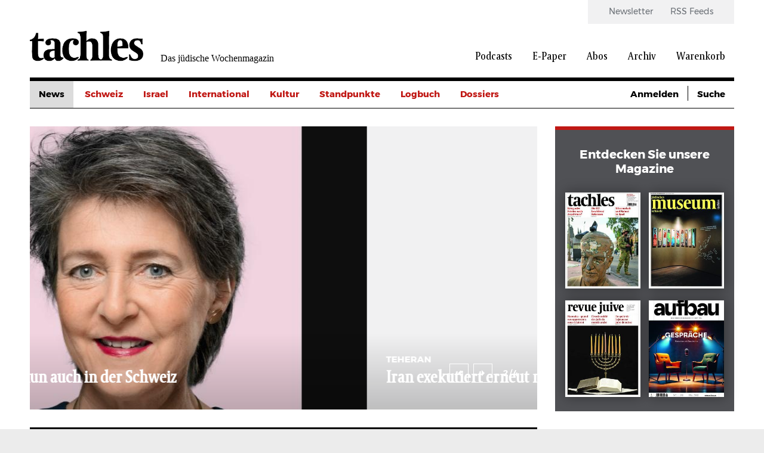

--- FILE ---
content_type: text/css
request_url: https://www.tachles.ch/themes/tachles/static/css/print.css?t8wr7y
body_size: 248
content:
body {
  background-color: white;
}

#head {
  padding: 0;
}

#page {
  max-width: unset;
}

#main {
  padding-left: 0;
  padding-right: 0;
}

.meta-menu {
  display: none;
}

.main-menu {
  display: none;
}

footer,
#sidebar,
.ad,
#head-bottom {
  display: none;
}

#head-top {
  border-bottom: 6px solid black;
}

#content {
  width: 100%;
}

#head-top {
  padding: 40px 0;
}

.article__image--with-gradient:after {
  background: initial;
}
